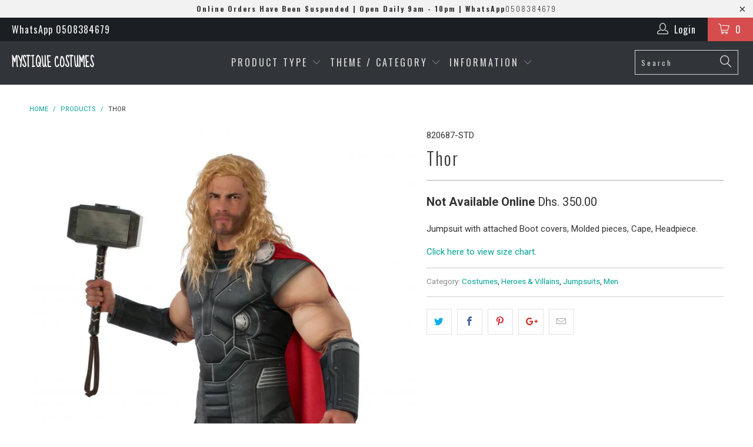

--- FILE ---
content_type: text/html; charset=utf-8
request_url: https://mystiquecostumes.com/products/thor-1
body_size: 17815
content:


 <!DOCTYPE html>
<!--[if lt IE 7 ]><html class="ie ie6" lang="en"> <![endif]-->
<!--[if IE 7 ]><html class="ie ie7" lang="en"> <![endif]-->
<!--[if IE 8 ]><html class="ie ie8" lang="en"> <![endif]-->
<!--[if IE 9 ]><html class="ie ie9" lang="en"> <![endif]-->
<!--[if (gte IE 10)|!(IE)]><!--><html lang="en"> <!--<![endif]--> <head> <meta charset="utf-8"> <meta http-equiv="cleartype" content="on"> <meta name="robots" content="index,follow"> <!-- Custom Fonts --> <link href="//fonts.googleapis.com/css?family=.|Sue+Ellen+Francisco:light,normal,bold|Oswald:light,normal,bold|Oswald:light,normal,bold|Roboto:light,normal,bold|Roboto:light,normal,bold" rel="stylesheet" type="text/css" /> <!-- Stylesheets for Turbo 2.1.2 --> <link href="//mystiquecostumes.com/cdn/shop/t/17/assets/styles.scss.css?v=160603543644128177481698158365" rel="stylesheet" type="text/css" media="all" /> <script>
      /*! lazysizes - v3.0.0 */
      !function(a,b){var c=b(a,a.document);a.lazySizes=c,"object"==typeof module&&module.exports&&(module.exports=c)}(window,function(a,b){"use strict";if(b.getElementsByClassName){var c,d=b.documentElement,e=a.Date,f=a.HTMLPictureElement,g="addEventListener",h="getAttribute",i=a[g],j=a.setTimeout,k=a.requestAnimationFrame||j,l=a.requestIdleCallback,m=/^picture$/i,n=["load","error","lazyincluded","_lazyloaded"],o={},p=Array.prototype.forEach,q=function(a,b){return o[b]||(o[b]=new RegExp("(\\s|^)"+b+"(\\s|$)")),o[b].test(a[h]("class")||"")&&o[b]},r=function(a,b){q(a,b)||a.setAttribute("class",(a[h]("class")||"").trim()+" "+b)},s=function(a,b){var c;(c=q(a,b))&&a.setAttribute("class",(a[h]("class")||"").replace(c," "))},t=function(a,b,c){var d=c?g:"removeEventListener";c&&t(a,b),n.forEach(function(c){a[d](c,b)})},u=function(a,c,d,e,f){var g=b.createEvent("CustomEvent");return g.initCustomEvent(c,!e,!f,d||{}),a.dispatchEvent(g),g},v=function(b,d){var e;!f&&(e=a.picturefill||c.pf)?e({reevaluate:!0,elements:[b]}):d&&d.src&&(b.src=d.src)},w=function(a,b){return(getComputedStyle(a,null)||{})[b]},x=function(a,b,d){for(d=d||a.offsetWidth;d<c.minSize&&b&&!a._lazysizesWidth;)d=b.offsetWidth,b=b.parentNode;return d},y=function(){var a,c,d=[],e=[],f=d,g=function(){var b=f;for(f=d.length?e:d,a=!0,c=!1;b.length;)b.shift()();a=!1},h=function(d,e){a&&!e?d.apply(this,arguments):(f.push(d),c||(c=!0,(b.hidden?j:k)(g)))};return h._lsFlush=g,h}(),z=function(a,b){return b?function(){y(a)}:function(){var b=this,c=arguments;y(function(){a.apply(b,c)})}},A=function(a){var b,c=0,d=125,f=666,g=f,h=function(){b=!1,c=e.now(),a()},i=l?function(){l(h,{timeout:g}),g!==f&&(g=f)}:z(function(){j(h)},!0);return function(a){var f;(a=a===!0)&&(g=44),b||(b=!0,f=d-(e.now()-c),0>f&&(f=0),a||9>f&&l?i():j(i,f))}},B=function(a){var b,c,d=99,f=function(){b=null,a()},g=function(){var a=e.now()-c;d>a?j(g,d-a):(l||f)(f)};return function(){c=e.now(),b||(b=j(g,d))}},C=function(){var f,k,l,n,o,x,C,E,F,G,H,I,J,K,L,M=/^img$/i,N=/^iframe$/i,O="onscroll"in a&&!/glebot/.test(navigator.userAgent),P=0,Q=0,R=0,S=-1,T=function(a){R--,a&&a.target&&t(a.target,T),(!a||0>R||!a.target)&&(R=0)},U=function(a,c){var e,f=a,g="hidden"==w(b.body,"visibility")||"hidden"!=w(a,"visibility");for(F-=c,I+=c,G-=c,H+=c;g&&(f=f.offsetParent)&&f!=b.body&&f!=d;)g=(w(f,"opacity")||1)>0,g&&"visible"!=w(f,"overflow")&&(e=f.getBoundingClientRect(),g=H>e.left&&G<e.right&&I>e.top-1&&F<e.bottom+1);return g},V=function(){var a,e,g,i,j,m,n,p,q;if((o=c.loadMode)&&8>R&&(a=f.length)){e=0,S++,null==K&&("expand"in c||(c.expand=d.clientHeight>500&&d.clientWidth>500?500:370),J=c.expand,K=J*c.expFactor),K>Q&&1>R&&S>2&&o>2&&!b.hidden?(Q=K,S=0):Q=o>1&&S>1&&6>R?J:P;for(;a>e;e++)if(f[e]&&!f[e]._lazyRace)if(O)if((p=f[e][h]("data-expand"))&&(m=1*p)||(m=Q),q!==m&&(C=innerWidth+m*L,E=innerHeight+m,n=-1*m,q=m),g=f[e].getBoundingClientRect(),(I=g.bottom)>=n&&(F=g.top)<=E&&(H=g.right)>=n*L&&(G=g.left)<=C&&(I||H||G||F)&&(l&&3>R&&!p&&(3>o||4>S)||U(f[e],m))){if(ba(f[e]),j=!0,R>9)break}else!j&&l&&!i&&4>R&&4>S&&o>2&&(k[0]||c.preloadAfterLoad)&&(k[0]||!p&&(I||H||G||F||"auto"!=f[e][h](c.sizesAttr)))&&(i=k[0]||f[e]);else ba(f[e]);i&&!j&&ba(i)}},W=A(V),X=function(a){r(a.target,c.loadedClass),s(a.target,c.loadingClass),t(a.target,Z)},Y=z(X),Z=function(a){Y({target:a.target})},$=function(a,b){try{a.contentWindow.location.replace(b)}catch(c){a.src=b}},_=function(a){var b,d,e=a[h](c.srcsetAttr);(b=c.customMedia[a[h]("data-media")||a[h]("media")])&&a.setAttribute("media",b),e&&a.setAttribute("srcset",e),b&&(d=a.parentNode,d.insertBefore(a.cloneNode(),a),d.removeChild(a))},aa=z(function(a,b,d,e,f){var g,i,k,l,o,q;(o=u(a,"lazybeforeunveil",b)).defaultPrevented||(e&&(d?r(a,c.autosizesClass):a.setAttribute("sizes",e)),i=a[h](c.srcsetAttr),g=a[h](c.srcAttr),f&&(k=a.parentNode,l=k&&m.test(k.nodeName||"")),q=b.firesLoad||"src"in a&&(i||g||l),o={target:a},q&&(t(a,T,!0),clearTimeout(n),n=j(T,2500),r(a,c.loadingClass),t(a,Z,!0)),l&&p.call(k.getElementsByTagName("source"),_),i?a.setAttribute("srcset",i):g&&!l&&(N.test(a.nodeName)?$(a,g):a.src=g),(i||l)&&v(a,{src:g})),a._lazyRace&&delete a._lazyRace,s(a,c.lazyClass),y(function(){(!q||a.complete&&a.naturalWidth>1)&&(q?T(o):R--,X(o))},!0)}),ba=function(a){var b,d=M.test(a.nodeName),e=d&&(a[h](c.sizesAttr)||a[h]("sizes")),f="auto"==e;(!f&&l||!d||!a.src&&!a.srcset||a.complete||q(a,c.errorClass))&&(b=u(a,"lazyunveilread").detail,f&&D.updateElem(a,!0,a.offsetWidth),a._lazyRace=!0,R++,aa(a,b,f,e,d))},ca=function(){if(!l){if(e.now()-x<999)return void j(ca,999);var a=B(function(){c.loadMode=3,W()});l=!0,c.loadMode=3,W(),i("scroll",function(){3==c.loadMode&&(c.loadMode=2),a()},!0)}};return{_:function(){x=e.now(),f=b.getElementsByClassName(c.lazyClass),k=b.getElementsByClassName(c.lazyClass+" "+c.preloadClass),L=c.hFac,i("scroll",W,!0),i("resize",W,!0),a.MutationObserver?new MutationObserver(W).observe(d,{childList:!0,subtree:!0,attributes:!0}):(d[g]("DOMNodeInserted",W,!0),d[g]("DOMAttrModified",W,!0),setInterval(W,999)),i("hashchange",W,!0),["focus","mouseover","click","load","transitionend","animationend","webkitAnimationEnd"].forEach(function(a){b[g](a,W,!0)}),/d$|^c/.test(b.readyState)?ca():(i("load",ca),b[g]("DOMContentLoaded",W),j(ca,2e4)),f.length?(V(),y._lsFlush()):W()},checkElems:W,unveil:ba}}(),D=function(){var a,d=z(function(a,b,c,d){var e,f,g;if(a._lazysizesWidth=d,d+="px",a.setAttribute("sizes",d),m.test(b.nodeName||""))for(e=b.getElementsByTagName("source"),f=0,g=e.length;g>f;f++)e[f].setAttribute("sizes",d);c.detail.dataAttr||v(a,c.detail)}),e=function(a,b,c){var e,f=a.parentNode;f&&(c=x(a,f,c),e=u(a,"lazybeforesizes",{width:c,dataAttr:!!b}),e.defaultPrevented||(c=e.detail.width,c&&c!==a._lazysizesWidth&&d(a,f,e,c)))},f=function(){var b,c=a.length;if(c)for(b=0;c>b;b++)e(a[b])},g=B(f);return{_:function(){a=b.getElementsByClassName(c.autosizesClass),i("resize",g)},checkElems:g,updateElem:e}}(),E=function(){E.i||(E.i=!0,D._(),C._())};return function(){var b,d={lazyClass:"lazyload",loadedClass:"lazyloaded",loadingClass:"lazyloading",preloadClass:"lazypreload",errorClass:"lazyerror",autosizesClass:"lazyautosizes",srcAttr:"data-src",srcsetAttr:"data-srcset",sizesAttr:"data-sizes",minSize:40,customMedia:{},init:!0,expFactor:1.5,hFac:.8,loadMode:2};c=a.lazySizesConfig||a.lazysizesConfig||{};for(b in d)b in c||(c[b]=d[b]);a.lazySizesConfig=c,j(function(){c.init&&E()})}(),{cfg:c,autoSizer:D,loader:C,init:E,uP:v,aC:r,rC:s,hC:q,fire:u,gW:x,rAF:y}}});</script> <title>Thor - Mystique Costumes</title> <meta name="description" content="Jumpsuit with attached Boot covers, Molded pieces, Cape, Headpiece. Click here to view size chart." />
    

    

<meta name="author" content="Mystique Costumes">
<meta property="og:url" content="https://mystiquecostumes.com/products/thor-1">
<meta property="og:site_name" content="Mystique Costumes"> <meta property="og:type" content="product"> <meta property="og:title" content="Thor"> <meta property="og:image" content="http://mystiquecostumes.com/cdn/shop/products/820687_600x.jpg?v=1501920543"> <meta property="og:image:secure_url" content="https://mystiquecostumes.com/cdn/shop/products/820687_600x.jpg?v=1501920543"> <meta property="og:price:amount" content="350.00"> <meta property="og:price:currency" content="AED"> <meta property="og:description" content="Jumpsuit with attached Boot covers, Molded pieces, Cape, Headpiece. Click here to view size chart."> <meta name="twitter:site" content="@mystiquecostume">

<meta name="twitter:card" content="summary"> <meta name="twitter:title" content="Thor"> <meta name="twitter:description" content="Jumpsuit with attached Boot covers, Molded pieces, Cape, Headpiece.
Click here to view size chart."> <meta name="twitter:image" content="https://mystiquecostumes.com/cdn/shop/products/820687_240x.jpg?v=1501920543"> <meta name="twitter:image:width" content="240"> <meta name="twitter:image:height" content="240"> <!-- Mobile Specific Metas --> <meta name="HandheldFriendly" content="True"> <meta name="MobileOptimized" content="320"> <meta name="viewport" content="width=device-width,initial-scale=1"> <meta name="theme-color" content="#ffffff"> <link rel="shortcut icon" type="image/x-icon" href="//mystiquecostumes.com/cdn/shop/t/17/assets/favicon.png?v=148718616098839658131499147493"> <link rel="canonical" href="https://mystiquecostumes.com/products/thor-1" /> <script>window.performance && window.performance.mark && window.performance.mark('shopify.content_for_header.start');</script><meta id="shopify-digital-wallet" name="shopify-digital-wallet" content="/2465373/digital_wallets/dialog">
<link rel="alternate" type="application/json+oembed" href="https://mystiquecostumes.com/products/thor-1.oembed">
<script async="async" src="/checkouts/internal/preloads.js?locale=en-AE"></script>
<script id="shopify-features" type="application/json">{"accessToken":"aa6d776be42ab8d7e5048eb83b8f6333","betas":["rich-media-storefront-analytics"],"domain":"mystiquecostumes.com","predictiveSearch":true,"shopId":2465373,"locale":"en"}</script>
<script>var Shopify = Shopify || {};
Shopify.shop = "mystique-costumes.myshopify.com";
Shopify.locale = "en";
Shopify.currency = {"active":"AED","rate":"1.0"};
Shopify.country = "AE";
Shopify.theme = {"name":"turbo","id":190230788,"schema_name":"Turbo","schema_version":"2.1.2","theme_store_id":null,"role":"main"};
Shopify.theme.handle = "null";
Shopify.theme.style = {"id":null,"handle":null};
Shopify.cdnHost = "mystiquecostumes.com/cdn";
Shopify.routes = Shopify.routes || {};
Shopify.routes.root = "/";</script>
<script type="module">!function(o){(o.Shopify=o.Shopify||{}).modules=!0}(window);</script>
<script>!function(o){function n(){var o=[];function n(){o.push(Array.prototype.slice.apply(arguments))}return n.q=o,n}var t=o.Shopify=o.Shopify||{};t.loadFeatures=n(),t.autoloadFeatures=n()}(window);</script>
<script id="shop-js-analytics" type="application/json">{"pageType":"product"}</script>
<script defer="defer" async type="module" src="//mystiquecostumes.com/cdn/shopifycloud/shop-js/modules/v2/client.init-shop-cart-sync_IZsNAliE.en.esm.js"></script>
<script defer="defer" async type="module" src="//mystiquecostumes.com/cdn/shopifycloud/shop-js/modules/v2/chunk.common_0OUaOowp.esm.js"></script>
<script type="module">
  await import("//mystiquecostumes.com/cdn/shopifycloud/shop-js/modules/v2/client.init-shop-cart-sync_IZsNAliE.en.esm.js");
await import("//mystiquecostumes.com/cdn/shopifycloud/shop-js/modules/v2/chunk.common_0OUaOowp.esm.js");

  window.Shopify.SignInWithShop?.initShopCartSync?.({"fedCMEnabled":true,"windoidEnabled":true});

</script>
<script id="__st">var __st={"a":2465373,"offset":14400,"reqid":"9518f47a-705d-49de-b10d-5c1262e23d2a-1768380830","pageurl":"mystiquecostumes.com\/products\/thor-1","u":"562c403036a8","p":"product","rtyp":"product","rid":9961522820};</script>
<script>window.ShopifyPaypalV4VisibilityTracking = true;</script>
<script id="captcha-bootstrap">!function(){'use strict';const t='contact',e='account',n='new_comment',o=[[t,t],['blogs',n],['comments',n],[t,'customer']],c=[[e,'customer_login'],[e,'guest_login'],[e,'recover_customer_password'],[e,'create_customer']],r=t=>t.map((([t,e])=>`form[action*='/${t}']:not([data-nocaptcha='true']) input[name='form_type'][value='${e}']`)).join(','),a=t=>()=>t?[...document.querySelectorAll(t)].map((t=>t.form)):[];function s(){const t=[...o],e=r(t);return a(e)}const i='password',u='form_key',d=['recaptcha-v3-token','g-recaptcha-response','h-captcha-response',i],f=()=>{try{return window.sessionStorage}catch{return}},m='__shopify_v',_=t=>t.elements[u];function p(t,e,n=!1){try{const o=window.sessionStorage,c=JSON.parse(o.getItem(e)),{data:r}=function(t){const{data:e,action:n}=t;return t[m]||n?{data:e,action:n}:{data:t,action:n}}(c);for(const[e,n]of Object.entries(r))t.elements[e]&&(t.elements[e].value=n);n&&o.removeItem(e)}catch(o){console.error('form repopulation failed',{error:o})}}const l='form_type',E='cptcha';function T(t){t.dataset[E]=!0}const w=window,h=w.document,L='Shopify',v='ce_forms',y='captcha';let A=!1;((t,e)=>{const n=(g='f06e6c50-85a8-45c8-87d0-21a2b65856fe',I='https://cdn.shopify.com/shopifycloud/storefront-forms-hcaptcha/ce_storefront_forms_captcha_hcaptcha.v1.5.2.iife.js',D={infoText:'Protected by hCaptcha',privacyText:'Privacy',termsText:'Terms'},(t,e,n)=>{const o=w[L][v],c=o.bindForm;if(c)return c(t,g,e,D).then(n);var r;o.q.push([[t,g,e,D],n]),r=I,A||(h.body.append(Object.assign(h.createElement('script'),{id:'captcha-provider',async:!0,src:r})),A=!0)});var g,I,D;w[L]=w[L]||{},w[L][v]=w[L][v]||{},w[L][v].q=[],w[L][y]=w[L][y]||{},w[L][y].protect=function(t,e){n(t,void 0,e),T(t)},Object.freeze(w[L][y]),function(t,e,n,w,h,L){const[v,y,A,g]=function(t,e,n){const i=e?o:[],u=t?c:[],d=[...i,...u],f=r(d),m=r(i),_=r(d.filter((([t,e])=>n.includes(e))));return[a(f),a(m),a(_),s()]}(w,h,L),I=t=>{const e=t.target;return e instanceof HTMLFormElement?e:e&&e.form},D=t=>v().includes(t);t.addEventListener('submit',(t=>{const e=I(t);if(!e)return;const n=D(e)&&!e.dataset.hcaptchaBound&&!e.dataset.recaptchaBound,o=_(e),c=g().includes(e)&&(!o||!o.value);(n||c)&&t.preventDefault(),c&&!n&&(function(t){try{if(!f())return;!function(t){const e=f();if(!e)return;const n=_(t);if(!n)return;const o=n.value;o&&e.removeItem(o)}(t);const e=Array.from(Array(32),(()=>Math.random().toString(36)[2])).join('');!function(t,e){_(t)||t.append(Object.assign(document.createElement('input'),{type:'hidden',name:u})),t.elements[u].value=e}(t,e),function(t,e){const n=f();if(!n)return;const o=[...t.querySelectorAll(`input[type='${i}']`)].map((({name:t})=>t)),c=[...d,...o],r={};for(const[a,s]of new FormData(t).entries())c.includes(a)||(r[a]=s);n.setItem(e,JSON.stringify({[m]:1,action:t.action,data:r}))}(t,e)}catch(e){console.error('failed to persist form',e)}}(e),e.submit())}));const S=(t,e)=>{t&&!t.dataset[E]&&(n(t,e.some((e=>e===t))),T(t))};for(const o of['focusin','change'])t.addEventListener(o,(t=>{const e=I(t);D(e)&&S(e,y())}));const B=e.get('form_key'),M=e.get(l),P=B&&M;t.addEventListener('DOMContentLoaded',(()=>{const t=y();if(P)for(const e of t)e.elements[l].value===M&&p(e,B);[...new Set([...A(),...v().filter((t=>'true'===t.dataset.shopifyCaptcha))])].forEach((e=>S(e,t)))}))}(h,new URLSearchParams(w.location.search),n,t,e,['guest_login'])})(!0,!0)}();</script>
<script integrity="sha256-4kQ18oKyAcykRKYeNunJcIwy7WH5gtpwJnB7kiuLZ1E=" data-source-attribution="shopify.loadfeatures" defer="defer" src="//mystiquecostumes.com/cdn/shopifycloud/storefront/assets/storefront/load_feature-a0a9edcb.js" crossorigin="anonymous"></script>
<script data-source-attribution="shopify.dynamic_checkout.dynamic.init">var Shopify=Shopify||{};Shopify.PaymentButton=Shopify.PaymentButton||{isStorefrontPortableWallets:!0,init:function(){window.Shopify.PaymentButton.init=function(){};var t=document.createElement("script");t.src="https://mystiquecostumes.com/cdn/shopifycloud/portable-wallets/latest/portable-wallets.en.js",t.type="module",document.head.appendChild(t)}};
</script>
<script data-source-attribution="shopify.dynamic_checkout.buyer_consent">
  function portableWalletsHideBuyerConsent(e){var t=document.getElementById("shopify-buyer-consent"),n=document.getElementById("shopify-subscription-policy-button");t&&n&&(t.classList.add("hidden"),t.setAttribute("aria-hidden","true"),n.removeEventListener("click",e))}function portableWalletsShowBuyerConsent(e){var t=document.getElementById("shopify-buyer-consent"),n=document.getElementById("shopify-subscription-policy-button");t&&n&&(t.classList.remove("hidden"),t.removeAttribute("aria-hidden"),n.addEventListener("click",e))}window.Shopify?.PaymentButton&&(window.Shopify.PaymentButton.hideBuyerConsent=portableWalletsHideBuyerConsent,window.Shopify.PaymentButton.showBuyerConsent=portableWalletsShowBuyerConsent);
</script>
<script data-source-attribution="shopify.dynamic_checkout.cart.bootstrap">document.addEventListener("DOMContentLoaded",(function(){function t(){return document.querySelector("shopify-accelerated-checkout-cart, shopify-accelerated-checkout")}if(t())Shopify.PaymentButton.init();else{new MutationObserver((function(e,n){t()&&(Shopify.PaymentButton.init(),n.disconnect())})).observe(document.body,{childList:!0,subtree:!0})}}));
</script>

<script>window.performance && window.performance.mark && window.performance.mark('shopify.content_for_header.end');</script><link href="https://monorail-edge.shopifysvc.com" rel="dns-prefetch">
<script>(function(){if ("sendBeacon" in navigator && "performance" in window) {try {var session_token_from_headers = performance.getEntriesByType('navigation')[0].serverTiming.find(x => x.name == '_s').description;} catch {var session_token_from_headers = undefined;}var session_cookie_matches = document.cookie.match(/_shopify_s=([^;]*)/);var session_token_from_cookie = session_cookie_matches && session_cookie_matches.length === 2 ? session_cookie_matches[1] : "";var session_token = session_token_from_headers || session_token_from_cookie || "";function handle_abandonment_event(e) {var entries = performance.getEntries().filter(function(entry) {return /monorail-edge.shopifysvc.com/.test(entry.name);});if (!window.abandonment_tracked && entries.length === 0) {window.abandonment_tracked = true;var currentMs = Date.now();var navigation_start = performance.timing.navigationStart;var payload = {shop_id: 2465373,url: window.location.href,navigation_start,duration: currentMs - navigation_start,session_token,page_type: "product"};window.navigator.sendBeacon("https://monorail-edge.shopifysvc.com/v1/produce", JSON.stringify({schema_id: "online_store_buyer_site_abandonment/1.1",payload: payload,metadata: {event_created_at_ms: currentMs,event_sent_at_ms: currentMs}}));}}window.addEventListener('pagehide', handle_abandonment_event);}}());</script>
<script id="web-pixels-manager-setup">(function e(e,d,r,n,o){if(void 0===o&&(o={}),!Boolean(null===(a=null===(i=window.Shopify)||void 0===i?void 0:i.analytics)||void 0===a?void 0:a.replayQueue)){var i,a;window.Shopify=window.Shopify||{};var t=window.Shopify;t.analytics=t.analytics||{};var s=t.analytics;s.replayQueue=[],s.publish=function(e,d,r){return s.replayQueue.push([e,d,r]),!0};try{self.performance.mark("wpm:start")}catch(e){}var l=function(){var e={modern:/Edge?\/(1{2}[4-9]|1[2-9]\d|[2-9]\d{2}|\d{4,})\.\d+(\.\d+|)|Firefox\/(1{2}[4-9]|1[2-9]\d|[2-9]\d{2}|\d{4,})\.\d+(\.\d+|)|Chrom(ium|e)\/(9{2}|\d{3,})\.\d+(\.\d+|)|(Maci|X1{2}).+ Version\/(15\.\d+|(1[6-9]|[2-9]\d|\d{3,})\.\d+)([,.]\d+|)( \(\w+\)|)( Mobile\/\w+|) Safari\/|Chrome.+OPR\/(9{2}|\d{3,})\.\d+\.\d+|(CPU[ +]OS|iPhone[ +]OS|CPU[ +]iPhone|CPU IPhone OS|CPU iPad OS)[ +]+(15[._]\d+|(1[6-9]|[2-9]\d|\d{3,})[._]\d+)([._]\d+|)|Android:?[ /-](13[3-9]|1[4-9]\d|[2-9]\d{2}|\d{4,})(\.\d+|)(\.\d+|)|Android.+Firefox\/(13[5-9]|1[4-9]\d|[2-9]\d{2}|\d{4,})\.\d+(\.\d+|)|Android.+Chrom(ium|e)\/(13[3-9]|1[4-9]\d|[2-9]\d{2}|\d{4,})\.\d+(\.\d+|)|SamsungBrowser\/([2-9]\d|\d{3,})\.\d+/,legacy:/Edge?\/(1[6-9]|[2-9]\d|\d{3,})\.\d+(\.\d+|)|Firefox\/(5[4-9]|[6-9]\d|\d{3,})\.\d+(\.\d+|)|Chrom(ium|e)\/(5[1-9]|[6-9]\d|\d{3,})\.\d+(\.\d+|)([\d.]+$|.*Safari\/(?![\d.]+ Edge\/[\d.]+$))|(Maci|X1{2}).+ Version\/(10\.\d+|(1[1-9]|[2-9]\d|\d{3,})\.\d+)([,.]\d+|)( \(\w+\)|)( Mobile\/\w+|) Safari\/|Chrome.+OPR\/(3[89]|[4-9]\d|\d{3,})\.\d+\.\d+|(CPU[ +]OS|iPhone[ +]OS|CPU[ +]iPhone|CPU IPhone OS|CPU iPad OS)[ +]+(10[._]\d+|(1[1-9]|[2-9]\d|\d{3,})[._]\d+)([._]\d+|)|Android:?[ /-](13[3-9]|1[4-9]\d|[2-9]\d{2}|\d{4,})(\.\d+|)(\.\d+|)|Mobile Safari.+OPR\/([89]\d|\d{3,})\.\d+\.\d+|Android.+Firefox\/(13[5-9]|1[4-9]\d|[2-9]\d{2}|\d{4,})\.\d+(\.\d+|)|Android.+Chrom(ium|e)\/(13[3-9]|1[4-9]\d|[2-9]\d{2}|\d{4,})\.\d+(\.\d+|)|Android.+(UC? ?Browser|UCWEB|U3)[ /]?(15\.([5-9]|\d{2,})|(1[6-9]|[2-9]\d|\d{3,})\.\d+)\.\d+|SamsungBrowser\/(5\.\d+|([6-9]|\d{2,})\.\d+)|Android.+MQ{2}Browser\/(14(\.(9|\d{2,})|)|(1[5-9]|[2-9]\d|\d{3,})(\.\d+|))(\.\d+|)|K[Aa][Ii]OS\/(3\.\d+|([4-9]|\d{2,})\.\d+)(\.\d+|)/},d=e.modern,r=e.legacy,n=navigator.userAgent;return n.match(d)?"modern":n.match(r)?"legacy":"unknown"}(),u="modern"===l?"modern":"legacy",c=(null!=n?n:{modern:"",legacy:""})[u],f=function(e){return[e.baseUrl,"/wpm","/b",e.hashVersion,"modern"===e.buildTarget?"m":"l",".js"].join("")}({baseUrl:d,hashVersion:r,buildTarget:u}),m=function(e){var d=e.version,r=e.bundleTarget,n=e.surface,o=e.pageUrl,i=e.monorailEndpoint;return{emit:function(e){var a=e.status,t=e.errorMsg,s=(new Date).getTime(),l=JSON.stringify({metadata:{event_sent_at_ms:s},events:[{schema_id:"web_pixels_manager_load/3.1",payload:{version:d,bundle_target:r,page_url:o,status:a,surface:n,error_msg:t},metadata:{event_created_at_ms:s}}]});if(!i)return console&&console.warn&&console.warn("[Web Pixels Manager] No Monorail endpoint provided, skipping logging."),!1;try{return self.navigator.sendBeacon.bind(self.navigator)(i,l)}catch(e){}var u=new XMLHttpRequest;try{return u.open("POST",i,!0),u.setRequestHeader("Content-Type","text/plain"),u.send(l),!0}catch(e){return console&&console.warn&&console.warn("[Web Pixels Manager] Got an unhandled error while logging to Monorail."),!1}}}}({version:r,bundleTarget:l,surface:e.surface,pageUrl:self.location.href,monorailEndpoint:e.monorailEndpoint});try{o.browserTarget=l,function(e){var d=e.src,r=e.async,n=void 0===r||r,o=e.onload,i=e.onerror,a=e.sri,t=e.scriptDataAttributes,s=void 0===t?{}:t,l=document.createElement("script"),u=document.querySelector("head"),c=document.querySelector("body");if(l.async=n,l.src=d,a&&(l.integrity=a,l.crossOrigin="anonymous"),s)for(var f in s)if(Object.prototype.hasOwnProperty.call(s,f))try{l.dataset[f]=s[f]}catch(e){}if(o&&l.addEventListener("load",o),i&&l.addEventListener("error",i),u)u.appendChild(l);else{if(!c)throw new Error("Did not find a head or body element to append the script");c.appendChild(l)}}({src:f,async:!0,onload:function(){if(!function(){var e,d;return Boolean(null===(d=null===(e=window.Shopify)||void 0===e?void 0:e.analytics)||void 0===d?void 0:d.initialized)}()){var d=window.webPixelsManager.init(e)||void 0;if(d){var r=window.Shopify.analytics;r.replayQueue.forEach((function(e){var r=e[0],n=e[1],o=e[2];d.publishCustomEvent(r,n,o)})),r.replayQueue=[],r.publish=d.publishCustomEvent,r.visitor=d.visitor,r.initialized=!0}}},onerror:function(){return m.emit({status:"failed",errorMsg:"".concat(f," has failed to load")})},sri:function(e){var d=/^sha384-[A-Za-z0-9+/=]+$/;return"string"==typeof e&&d.test(e)}(c)?c:"",scriptDataAttributes:o}),m.emit({status:"loading"})}catch(e){m.emit({status:"failed",errorMsg:(null==e?void 0:e.message)||"Unknown error"})}}})({shopId: 2465373,storefrontBaseUrl: "https://mystiquecostumes.com",extensionsBaseUrl: "https://extensions.shopifycdn.com/cdn/shopifycloud/web-pixels-manager",monorailEndpoint: "https://monorail-edge.shopifysvc.com/unstable/produce_batch",surface: "storefront-renderer",enabledBetaFlags: ["2dca8a86","a0d5f9d2"],webPixelsConfigList: [{"id":"70811864","eventPayloadVersion":"v1","runtimeContext":"LAX","scriptVersion":"1","type":"CUSTOM","privacyPurposes":["ANALYTICS"],"name":"Google Analytics tag (migrated)"},{"id":"shopify-app-pixel","configuration":"{}","eventPayloadVersion":"v1","runtimeContext":"STRICT","scriptVersion":"0450","apiClientId":"shopify-pixel","type":"APP","privacyPurposes":["ANALYTICS","MARKETING"]},{"id":"shopify-custom-pixel","eventPayloadVersion":"v1","runtimeContext":"LAX","scriptVersion":"0450","apiClientId":"shopify-pixel","type":"CUSTOM","privacyPurposes":["ANALYTICS","MARKETING"]}],isMerchantRequest: false,initData: {"shop":{"name":"Mystique Costumes","paymentSettings":{"currencyCode":"AED"},"myshopifyDomain":"mystique-costumes.myshopify.com","countryCode":"AE","storefrontUrl":"https:\/\/mystiquecostumes.com"},"customer":null,"cart":null,"checkout":null,"productVariants":[{"price":{"amount":350.0,"currencyCode":"AED"},"product":{"title":"Thor","vendor":"RUBIES","id":"9961522820","untranslatedTitle":"Thor","url":"\/products\/thor-1","type":"COSTUME"},"id":"35784773380","image":{"src":"\/\/mystiquecostumes.com\/cdn\/shop\/products\/820687.jpg?v=1501920543"},"sku":"820687-STD","title":"STD","untranslatedTitle":"STD"},{"price":{"amount":350.0,"currencyCode":"AED"},"product":{"title":"Thor","vendor":"RUBIES","id":"9961522820","untranslatedTitle":"Thor","url":"\/products\/thor-1","type":"COSTUME"},"id":"35784773444","image":{"src":"\/\/mystiquecostumes.com\/cdn\/shop\/products\/820687.jpg?v=1501920543"},"sku":"820687-XL","title":"XL","untranslatedTitle":"XL"}],"purchasingCompany":null},},"https://mystiquecostumes.com/cdn","7cecd0b6w90c54c6cpe92089d5m57a67346",{"modern":"","legacy":""},{"shopId":"2465373","storefrontBaseUrl":"https:\/\/mystiquecostumes.com","extensionBaseUrl":"https:\/\/extensions.shopifycdn.com\/cdn\/shopifycloud\/web-pixels-manager","surface":"storefront-renderer","enabledBetaFlags":"[\"2dca8a86\", \"a0d5f9d2\"]","isMerchantRequest":"false","hashVersion":"7cecd0b6w90c54c6cpe92089d5m57a67346","publish":"custom","events":"[[\"page_viewed\",{}],[\"product_viewed\",{\"productVariant\":{\"price\":{\"amount\":350.0,\"currencyCode\":\"AED\"},\"product\":{\"title\":\"Thor\",\"vendor\":\"RUBIES\",\"id\":\"9961522820\",\"untranslatedTitle\":\"Thor\",\"url\":\"\/products\/thor-1\",\"type\":\"COSTUME\"},\"id\":\"35784773380\",\"image\":{\"src\":\"\/\/mystiquecostumes.com\/cdn\/shop\/products\/820687.jpg?v=1501920543\"},\"sku\":\"820687-STD\",\"title\":\"STD\",\"untranslatedTitle\":\"STD\"}}]]"});</script><script>
  window.ShopifyAnalytics = window.ShopifyAnalytics || {};
  window.ShopifyAnalytics.meta = window.ShopifyAnalytics.meta || {};
  window.ShopifyAnalytics.meta.currency = 'AED';
  var meta = {"product":{"id":9961522820,"gid":"gid:\/\/shopify\/Product\/9961522820","vendor":"RUBIES","type":"COSTUME","handle":"thor-1","variants":[{"id":35784773380,"price":35000,"name":"Thor - STD","public_title":"STD","sku":"820687-STD"},{"id":35784773444,"price":35000,"name":"Thor - XL","public_title":"XL","sku":"820687-XL"}],"remote":false},"page":{"pageType":"product","resourceType":"product","resourceId":9961522820,"requestId":"9518f47a-705d-49de-b10d-5c1262e23d2a-1768380830"}};
  for (var attr in meta) {
    window.ShopifyAnalytics.meta[attr] = meta[attr];
  }
</script>
<script class="analytics">
  (function () {
    var customDocumentWrite = function(content) {
      var jquery = null;

      if (window.jQuery) {
        jquery = window.jQuery;
      } else if (window.Checkout && window.Checkout.$) {
        jquery = window.Checkout.$;
      }

      if (jquery) {
        jquery('body').append(content);
      }
    };

    var hasLoggedConversion = function(token) {
      if (token) {
        return document.cookie.indexOf('loggedConversion=' + token) !== -1;
      }
      return false;
    }

    var setCookieIfConversion = function(token) {
      if (token) {
        var twoMonthsFromNow = new Date(Date.now());
        twoMonthsFromNow.setMonth(twoMonthsFromNow.getMonth() + 2);

        document.cookie = 'loggedConversion=' + token + '; expires=' + twoMonthsFromNow;
      }
    }

    var trekkie = window.ShopifyAnalytics.lib = window.trekkie = window.trekkie || [];
    if (trekkie.integrations) {
      return;
    }
    trekkie.methods = [
      'identify',
      'page',
      'ready',
      'track',
      'trackForm',
      'trackLink'
    ];
    trekkie.factory = function(method) {
      return function() {
        var args = Array.prototype.slice.call(arguments);
        args.unshift(method);
        trekkie.push(args);
        return trekkie;
      };
    };
    for (var i = 0; i < trekkie.methods.length; i++) {
      var key = trekkie.methods[i];
      trekkie[key] = trekkie.factory(key);
    }
    trekkie.load = function(config) {
      trekkie.config = config || {};
      trekkie.config.initialDocumentCookie = document.cookie;
      var first = document.getElementsByTagName('script')[0];
      var script = document.createElement('script');
      script.type = 'text/javascript';
      script.onerror = function(e) {
        var scriptFallback = document.createElement('script');
        scriptFallback.type = 'text/javascript';
        scriptFallback.onerror = function(error) {
                var Monorail = {
      produce: function produce(monorailDomain, schemaId, payload) {
        var currentMs = new Date().getTime();
        var event = {
          schema_id: schemaId,
          payload: payload,
          metadata: {
            event_created_at_ms: currentMs,
            event_sent_at_ms: currentMs
          }
        };
        return Monorail.sendRequest("https://" + monorailDomain + "/v1/produce", JSON.stringify(event));
      },
      sendRequest: function sendRequest(endpointUrl, payload) {
        // Try the sendBeacon API
        if (window && window.navigator && typeof window.navigator.sendBeacon === 'function' && typeof window.Blob === 'function' && !Monorail.isIos12()) {
          var blobData = new window.Blob([payload], {
            type: 'text/plain'
          });

          if (window.navigator.sendBeacon(endpointUrl, blobData)) {
            return true;
          } // sendBeacon was not successful

        } // XHR beacon

        var xhr = new XMLHttpRequest();

        try {
          xhr.open('POST', endpointUrl);
          xhr.setRequestHeader('Content-Type', 'text/plain');
          xhr.send(payload);
        } catch (e) {
          console.log(e);
        }

        return false;
      },
      isIos12: function isIos12() {
        return window.navigator.userAgent.lastIndexOf('iPhone; CPU iPhone OS 12_') !== -1 || window.navigator.userAgent.lastIndexOf('iPad; CPU OS 12_') !== -1;
      }
    };
    Monorail.produce('monorail-edge.shopifysvc.com',
      'trekkie_storefront_load_errors/1.1',
      {shop_id: 2465373,
      theme_id: 190230788,
      app_name: "storefront",
      context_url: window.location.href,
      source_url: "//mystiquecostumes.com/cdn/s/trekkie.storefront.55c6279c31a6628627b2ba1c5ff367020da294e2.min.js"});

        };
        scriptFallback.async = true;
        scriptFallback.src = '//mystiquecostumes.com/cdn/s/trekkie.storefront.55c6279c31a6628627b2ba1c5ff367020da294e2.min.js';
        first.parentNode.insertBefore(scriptFallback, first);
      };
      script.async = true;
      script.src = '//mystiquecostumes.com/cdn/s/trekkie.storefront.55c6279c31a6628627b2ba1c5ff367020da294e2.min.js';
      first.parentNode.insertBefore(script, first);
    };
    trekkie.load(
      {"Trekkie":{"appName":"storefront","development":false,"defaultAttributes":{"shopId":2465373,"isMerchantRequest":null,"themeId":190230788,"themeCityHash":"15309629661955361816","contentLanguage":"en","currency":"AED","eventMetadataId":"e43a7732-0d74-4317-bf06-307bde01ef3e"},"isServerSideCookieWritingEnabled":true,"monorailRegion":"shop_domain","enabledBetaFlags":["65f19447"]},"Session Attribution":{},"S2S":{"facebookCapiEnabled":false,"source":"trekkie-storefront-renderer","apiClientId":580111}}
    );

    var loaded = false;
    trekkie.ready(function() {
      if (loaded) return;
      loaded = true;

      window.ShopifyAnalytics.lib = window.trekkie;

      var originalDocumentWrite = document.write;
      document.write = customDocumentWrite;
      try { window.ShopifyAnalytics.merchantGoogleAnalytics.call(this); } catch(error) {};
      document.write = originalDocumentWrite;

      window.ShopifyAnalytics.lib.page(null,{"pageType":"product","resourceType":"product","resourceId":9961522820,"requestId":"9518f47a-705d-49de-b10d-5c1262e23d2a-1768380830","shopifyEmitted":true});

      var match = window.location.pathname.match(/checkouts\/(.+)\/(thank_you|post_purchase)/)
      var token = match? match[1]: undefined;
      if (!hasLoggedConversion(token)) {
        setCookieIfConversion(token);
        window.ShopifyAnalytics.lib.track("Viewed Product",{"currency":"AED","variantId":35784773380,"productId":9961522820,"productGid":"gid:\/\/shopify\/Product\/9961522820","name":"Thor - STD","price":"350.00","sku":"820687-STD","brand":"RUBIES","variant":"STD","category":"COSTUME","nonInteraction":true,"remote":false},undefined,undefined,{"shopifyEmitted":true});
      window.ShopifyAnalytics.lib.track("monorail:\/\/trekkie_storefront_viewed_product\/1.1",{"currency":"AED","variantId":35784773380,"productId":9961522820,"productGid":"gid:\/\/shopify\/Product\/9961522820","name":"Thor - STD","price":"350.00","sku":"820687-STD","brand":"RUBIES","variant":"STD","category":"COSTUME","nonInteraction":true,"remote":false,"referer":"https:\/\/mystiquecostumes.com\/products\/thor-1"});
      }
    });


        var eventsListenerScript = document.createElement('script');
        eventsListenerScript.async = true;
        eventsListenerScript.src = "//mystiquecostumes.com/cdn/shopifycloud/storefront/assets/shop_events_listener-3da45d37.js";
        document.getElementsByTagName('head')[0].appendChild(eventsListenerScript);

})();</script>
  <script>
  if (!window.ga || (window.ga && typeof window.ga !== 'function')) {
    window.ga = function ga() {
      (window.ga.q = window.ga.q || []).push(arguments);
      if (window.Shopify && window.Shopify.analytics && typeof window.Shopify.analytics.publish === 'function') {
        window.Shopify.analytics.publish("ga_stub_called", {}, {sendTo: "google_osp_migration"});
      }
      console.error("Shopify's Google Analytics stub called with:", Array.from(arguments), "\nSee https://help.shopify.com/manual/promoting-marketing/pixels/pixel-migration#google for more information.");
    };
    if (window.Shopify && window.Shopify.analytics && typeof window.Shopify.analytics.publish === 'function') {
      window.Shopify.analytics.publish("ga_stub_initialized", {}, {sendTo: "google_osp_migration"});
    }
  }
</script>
<script
  defer
  src="https://mystiquecostumes.com/cdn/shopifycloud/perf-kit/shopify-perf-kit-3.0.3.min.js"
  data-application="storefront-renderer"
  data-shop-id="2465373"
  data-render-region="gcp-us-central1"
  data-page-type="product"
  data-theme-instance-id="190230788"
  data-theme-name="Turbo"
  data-theme-version="2.1.2"
  data-monorail-region="shop_domain"
  data-resource-timing-sampling-rate="10"
  data-shs="true"
  data-shs-beacon="true"
  data-shs-export-with-fetch="true"
  data-shs-logs-sample-rate="1"
  data-shs-beacon-endpoint="https://mystiquecostumes.com/api/collect"
></script>
</head> <body class="product"> <div id="shopify-section-header" class="shopify-section header-section">


<header id="header" class="mobile_nav-fixed--true"> <div class="promo_banner"> <p><strong>Online Orders Have Been Suspended | Open Daily 9am - 10pm | WhatsApp</strong>0508384679</p> <div class="promo_banner-close"></div></div> <div class="top_bar clearfix"> <a href="#menu" class="mobile_nav dropdown_link" data-dropdown-rel="menu"> <div> <span></span> <span></span> <span></span> <span></span></div> <span class="menu_title">Menu</span></a> <a href="https://mystiquecostumes.com" title="Mystique Costumes" class="mobile_logo logo">
      
        Mystique Costumes</a> <a href="/search" class="icon-search dropdown_link" title="Search" data-dropdown-rel="search"></a> <div class="cart_container"> <a href="/cart" class="icon-cart mini_cart dropdown_link" title="Cart" data-no-instant> <span class="cart_count">0</span></a></div></div> <div class="dropdown_container center" data-dropdown="search"> <div class="dropdown"> <form action="/search" class="header_search_form"> <input type="hidden" name="type" value="product" /> <span class="icon-search search-submit"></span> <input type="text" name="q" placeholder="Search" autocapitalize="off" autocomplete="off" autocorrect="off" class="search-terms" /></form></div></div> <div class="dropdown_container" data-dropdown="menu"> <div class="dropdown"> <ul class="menu" id="mobile_menu"> <li class="sublink"><a data-no-instant href="/">PRODUCT TYPE <span class="right icon-down-arrow"></span></a> <ul> <li><a href="/collections/costume-catalog">All Costumes</a></li> <li><a href="/collections/costumes-for-men">Men's Costumes</a></li> <li><a href="/collections/costumes-for-women">Women's Costumes</a></li> <li><a href="/collections/accessories">All Accessories</a></li></ul></li> <li data-mobile-dropdown-rel="theme-category"><a href="/">THEME / CATEGORY</a></li> <li class="sublink"><a data-no-instant href="/pages/customer-service">INFORMATION <span class="right icon-down-arrow"></span></a> <ul> <li><a href="/pages/al-barsha">Al Barsha Branch</a></li> <li><a href="/pages/payment-methods">Payment Methods</a></li> <li><a href="/pages/shipping-information">Shipping Policy</a></li> <li><a href="/pages/refund-exchange-policy">Refund/Exchange Policy</a></li> <li><a href="/pages/terms-conditions">Terms & Conditions</a></li> <li><a href="/pages/privacy-policy">Privacy Policy</a></li> <li><a href="/pages/cookie-policy">Cookie Policy</a></li> <li><a href="/pages/business-information">Business Information</a></li></ul></li> <li><a href="tel:+WhatsApp0508384679">WhatsApp 0508384679</a></li> <li data-no-instant> <a href="/account/login" id="customer_login_link">Login</a></li></ul></div></div>
</header>




<header class=" "> <div class="header  header-fixed--true header-background--solid"> <div class="promo_banner"> <p><strong>Online Orders Have Been Suspended | Open Daily 9am - 10pm | WhatsApp</strong>0508384679</p> <div class="promo_banner-close"></div></div> <div class="top_bar clearfix"> <ul class="menu left"> <li><a href="tel:+WhatsApp0508384679">WhatsApp 0508384679</a></li></ul> <div class="cart_container"> <a href="/cart" class="icon-cart mini_cart dropdown_link" data-no-instant> <span class="cart_count">0</span></a> <div class="cart_content animated fadeIn"> <div class="js-empty-cart__message "> <p class="empty_cart">Your Cart is Empty</p></div> <form action="/checkout" method="post" data-money-format="Dhs. {{amount}}" data-shop-currency="AED" data-shop-name="Mystique Costumes" class="js-cart_content__form hidden"> <a class="cart_content__continue-shopping secondary_button">
                Continue Shopping</a> <ul class="cart_items js-cart_items clearfix"></ul> <hr /> <ul> <li class="cart_subtotal js-cart_subtotal"> <span class="right"> <span class="money">Dhs. 0.00</span></span> <span>Subtotal</span></li> <li class="cart_savings sale js-cart_savings"></li> <li> <textarea id="note" name="note" rows="2" placeholder="Order Notes" class="clearfix"></textarea> <p class="tos"> <input type="checkbox" class="tos_agree" id="sliding_agree" required /> <label class="tos_label">
                          I Agree with the Terms & Conditions</label> <a href="/pages/refund-exchange-policy" target="_blank" class="tos_icon">[View Terms]</a></p> <input type="submit" class="action_button" value="Checkout" /></li></ul></form></div></div> <ul class="menu right"> <li> <a href="/account" class="icon-user" title="My Account "> <span>Login</span></a></li></ul></div> <div class="main_nav_wrapper"> <div class="main_nav clearfix menu-position--inline logo-align--left"> <div class="logo text-align--left"> <a href="https://mystiquecostumes.com" title="Mystique Costumes">
              
              
                Mystique Costumes</a></div> <div class="nav"> <ul class="menu center clearfix"> <li><a href="/" class=" dropdown_link" data-dropdown-rel="product-type">PRODUCT TYPE <span class="icon-down-arrow"></span></a></li> <li><a href="/" class="  top_link " data-dropdown-rel="theme-category">THEME / CATEGORY</a></li> <li><a href="/pages/customer-service" class=" dropdown_link" data-dropdown-rel="information">INFORMATION <span class="icon-down-arrow"></span></a></li> <li class="search_container"> <form action="/search" class="search_form"> <input type="hidden" name="type" value="product" /> <span class="icon-search search-submit"></span> <input type="text" name="q" placeholder="Search" value="" autocapitalize="off" autocomplete="off" autocorrect="off" /></form></li> <li class="search_link"> <a href="/search" class="icon-search dropdown_link" title="Search" data-dropdown-rel="search"></a></li></ul></div> <div class="dropdown_container center" data-dropdown="search"> <div class="dropdown"> <form action="/search" class="header_search_form"> <input type="hidden" name="type" value="product" /> <span class="icon-search search-submit"></span> <input type="text" name="q" placeholder="Search" autocapitalize="off" autocomplete="off" autocorrect="off" class="search-terms" /></form></div></div> <div class="dropdown_container" data-dropdown="product-type"> <div class="dropdown menu"> <div class="dropdown_content "> <div class="dropdown_column"> <ul class="dropdown_item"> <li> <a href="/collections/costume-catalog">All Costumes</a></li></ul></div> <div class="dropdown_column"> <ul class="dropdown_item"> <li> <a href="/collections/costumes-for-men">Men's Costumes</a></li></ul></div> <div class="dropdown_column"> <ul class="dropdown_item"> <li> <a href="/collections/costumes-for-women">Women's Costumes</a></li></ul></div> <div class="dropdown_column"> <ul class="dropdown_item"> <li> <a href="/collections/accessories">All Accessories</a></li></ul></div></div></div></div> <div class="dropdown_container" data-dropdown="information"> <div class="dropdown menu"> <div class="dropdown_content "> <div class="dropdown_column"> <ul class="dropdown_item"> <li> <a href="/pages/al-barsha">Al Barsha Branch</a></li></ul></div> <div class="dropdown_column"> <ul class="dropdown_item"> <li> <a href="/pages/payment-methods">Payment Methods</a></li></ul></div> <div class="dropdown_column"> <ul class="dropdown_item"> <li> <a href="/pages/shipping-information">Shipping Policy</a></li></ul></div> <div class="dropdown_column"> <ul class="dropdown_item"> <li> <a href="/pages/refund-exchange-policy">Refund/Exchange Policy</a></li></ul></div> <div class="dropdown_column"> <ul class="dropdown_item"> <li> <a href="/pages/terms-conditions">Terms & Conditions</a></li></ul></div> <div class="dropdown_row"></div> <div class="dropdown_column"> <ul class="dropdown_item"> <li> <a href="/pages/privacy-policy">Privacy Policy</a></li></ul></div> <div class="dropdown_column"> <ul class="dropdown_item"> <li> <a href="/pages/cookie-policy">Cookie Policy</a></li></ul></div> <div class="dropdown_column"> <ul class="dropdown_item"> <li> <a href="/pages/business-information">Business Information</a></li></ul></div></div></div></div></div></div></div>
</header>

<style>
  .main_nav div.logo a {
    padding-top: 25px;
    padding-bottom: 25px;
  }

  div.logo img {
    max-width: 205px;
  }

  .nav {
    
      width: 84%;
      float: left;
    
  }

  
    .nav ul.menu {
      padding-top: 12px;
      padding-bottom: 12px;
    }

    .sticky_nav ul.menu, .sticky_nav .mini_cart {
      padding-top: 6px;
      padding-bottom: 6px;
    }
  

  

  

</style>


</div> <div class="mega-menu-container"> <div id="shopify-section-mega-menu-1" class="shopify-section mega-menu-section"> <div class="dropdown_container mega-menu mega-menu-1" data-dropdown="information"> <div class="dropdown menu"> <div class="dropdown_content "> <div class="dropdown_column" > <div class="mega-menu__richtext"> <p>Al Barsha Branch - Umm Suqeim Street</p></div> <div class="mega-menu__image-caption-link"> <a href="/pages/al-barsha" > <img  src="//mystiquecostumes.com/cdn/shop/files/Store_Image_with_Sign_500x_03876291-a711-4b71-94a9-4d1da8571ea4_500x.jpg?v=1613641043"
                            alt=""
                            class="lazyload appear"
                             /> <p></p></a></div> <div class="mega-menu__richtext"></div></div> <div class="dropdown_column" > <div class="mega-menu__richtext"></div> <div class="dropdown_column__menu"> <ul class="dropdown_title"> <li> <a >Information</a></li></ul> <ul> <li> <a href="/pages/al-barsha">Al Barsha Branch</a></li> <li> <a href="/pages/payment-methods">Payment Methods</a></li> <li> <a href="/pages/shipping-information">Shipping Policy</a></li> <li> <a href="/pages/refund-exchange-policy">Refund/Exchange Policy</a></li> <li> <a href="/pages/terms-conditions">Terms & Conditions</a></li> <li> <a href="/pages/privacy-policy">Privacy Policy</a></li> <li> <a href="/pages/cookie-policy">Cookie Policy</a></li> <li> <a href="/pages/business-information">Business Information</a></li></ul></div> <div class="mega-menu__richtext"></div></div></div></div></div> <ul class="mobile-mega-menu hidden" data-mobile-dropdown="information"> <div> <li class="mobile-mega-menu_block mega-menu__richtext"> <p>Al Barsha Branch - Umm Suqeim Street</p></li> <li class="mobile-mega-menu_block"  > <a href="/pages/al-barsha" > <img  src="//mystiquecostumes.com/cdn/shop/files/Store_Image_with_Sign_500x_03876291-a711-4b71-94a9-4d1da8571ea4_500x.jpg?v=1613641043"
                      alt=""
                      class="lazyload appear"
                       /> <p></p></a></li> <li class="mobile-mega-menu_block"  ></li></div> <div> <li class="mobile-mega-menu_block mega-menu__richtext"></li> <li class="mobile-mega-menu_block sublink " > <a  data-no-instant >Information <span class="right icon-down-arrow"></span></a> <ul> <li> <a href="/pages/al-barsha">Al Barsha Branch</a></li> <li> <a href="/pages/payment-methods">Payment Methods</a></li> <li> <a href="/pages/shipping-information">Shipping Policy</a></li> <li> <a href="/pages/refund-exchange-policy">Refund/Exchange Policy</a></li> <li> <a href="/pages/terms-conditions">Terms & Conditions</a></li> <li> <a href="/pages/privacy-policy">Privacy Policy</a></li> <li> <a href="/pages/cookie-policy">Cookie Policy</a></li> <li> <a href="/pages/business-information">Business Information</a></li></ul></li> <li class="mobile-mega-menu_block"  ></li></div></ul>


</div> <div id="shopify-section-mega-menu-2" class="shopify-section mega-menu-section"> <div class="dropdown_container mega-menu mega-menu-2" data-dropdown="product-type"> <div class="dropdown menu"> <div class="dropdown_content "> <div class="dropdown_column" > <div class="mega-menu__richtext"></div> <div class="dropdown_column__menu"> <ul class="dropdown_title"> <li> <a >Costumes</a></li></ul> <ul> <li> <a href="/collections/costume-catalog">All Costumes</a></li></ul></div> <div class="dropdown_column__menu"> <ul class="dropdown_title"> <li> <a >By Gender</a></li></ul> <ul> <li> <a href="/collections/costumes-for-men">Men's Costumes</a></li> <li> <a href="/collections/costumes-for-women">Women's Costumes</a></li></ul></div> <div class="dropdown_column__menu"> <ul class="dropdown_title"> <li> <a >By Size</a></li></ul> <ul> <li> <a href="/collections/maternity">Maternity Costumes</a></li> <li> <a href="/collections/plus-size">Plus Size Costumes</a></li></ul></div> <div class="mega-menu__richtext"></div></div> <div class="dropdown_column" > <div class="mega-menu__richtext"></div> <div class="dropdown_column__menu"> <ul class="dropdown_title"> <li> <a >Costume Type / Style</a></li></ul> <ul> <li> <a href="/collections/capes-robes">Capes & Robes</a></li> <li> <a href="/collections/catsuits">Catsuits</a></li> <li> <a href="/collections/one-piece-tunic">Costume Tops / Tunics</a></li> <li> <a href="/collections/inflatable">Inflatable</a></li> <li> <a href="/collections/jumpsuits">Jumpsuits</a></li> <li> <a href="/collections/mascots">Mascots</a></li> <li> <a href="/collections/morphsuits">Morphsuits</a></li> <li> <a href="/collections/kigus">Onesies / Kigus</a></li> <li> <a href="/collections/short-dress">Short Dress</a></li> <li> <a href="/collections/shorts-romper">Shorts/Romper</a></li> <li> <a href="/collections/with-pants">With Pants</a></li> <li> <a href="/collections/knee-full-length">Knee/Full Length</a></li></ul></div> <div class="mega-menu__richtext"></div></div> <div class="dropdown_column" > <div class="mega-menu__richtext"></div> <div class="dropdown_column__menu"> <ul class="dropdown_title"> <li> <a >Accessories</a></li></ul> <ul> <li> <a href="/collections/accessories">All Accessories</a></li></ul></div> <div class="dropdown_column__menu"> <ul class="dropdown_title"> <li> <a >Type (A-F)</a></li></ul> <ul> <li> <a href="/collections/armor">Armor</a></li> <li> <a href="/collections/bandanas">Bandanas</a></li> <li> <a href="/collections/beards-moustaches">Beards & Moustaches</a></li> <li> <a href="/collections/boas">Boas</a></li> <li> <a href="/collections/chokers-garters">Chokers & Garters</a></li> <li> <a href="/collections/corsets">Corsets</a></li> <li> <a href="/collections/crowns-tiaras">Crowns & Tiaras</a></li> <li> <a href="/collections/eyelashes">Eyelashes</a></li> <li> <a href="/collections/face-masks">Face Masks</a></li> <li> <a href="/collections/fake-blood">Fake Blood</a></li> <li> <a href="/collections/fascinators">Fascinators</a></li> <li> <a href="/collections/footwear">Footwear</a></li></ul></div> <div class="mega-menu__richtext"></div></div> <div class="dropdown_column" > <div class="mega-menu__richtext"></div> <div class="dropdown_column__menu"> <ul class="dropdown_title"> <li> <a >Type (G-N)</a></li></ul> <ul> <li> <a href="/collections/eyewear">Glasses / Eyewear</a></li> <li> <a href="/collections/gloves">Gloves</a></li> <li> <a href="/collections/hairspray">Hairspray</a></li> <li> <a href="/collections/hands-feet">Hands & Feet</a></li> <li> <a href="/collections/hats-helmets">Hats</a></li> <li> <a href="/collections/headpieces">Headpieces</a></li> <li> <a href="/collections/helmets-headpieces">Helmets</a></li> <li> <a href="/collections/hosiery">Hosiery</a></li> <li> <a href="/collections/jewelry">Jewelry</a></li> <li> <a href="/collections/kits">Kits</a></li> <li> <a href="/collections/latex">Latex</a></li> <li> <a href="/collections/makeup">Makeup</a></li> <li> <a href="/collections/masks">Masks</a></li> <li> <a href="/collections/nails">Nails</a></li> <li> <a href="/collections/nose-ears">Nose & Ears</a></li></ul></div> <div class="mega-menu__richtext"></div></div> <div class="dropdown_column" > <div class="mega-menu__richtext"></div> <div class="dropdown_column__menu"> <ul class="dropdown_title"> <li> <a >Type (O-Z)</a></li></ul> <ul> <li> <a href="/collections/other-accessories">Other Accessories</a></li> <li> <a href="/collections/props">Props</a></li> <li> <a href="/collections/prosthetics">Prosthetics</a></li> <li> <a href="/collections/shorts-pants">Shorts & Pants</a></li> <li> <a href="/collections/skirts-tutus">Skirts & Tutus</a></li> <li> <a href="/collections/suspenders">Suspenders</a></li> <li> <a href="/collections/teeth">Teeth & Fangs</a></li> <li> <a href="/collections/temporary-tattoos">Temporary Tattoos</a></li> <li> <a href="/collections/ties-bowties">Ties & Bowties</a></li> <li> <a href="/collections/tops">Tops</a></li> <li> <a href="/collections/venetian-masks">Venetian / Masquerade Masks</a></li> <li> <a href="/collections/weapons-toys">Weapons (Toys)</a></li> <li> <a href="/collections/wigs-for-men">Wigs for Men</a></li> <li> <a href="/collections/wigs-for-women">Wigs for Women</a></li> <li> <a href="/collections/wings">Wings</a></li></ul></div> <div class="mega-menu__richtext"></div></div></div></div></div> <ul class="mobile-mega-menu hidden" data-mobile-dropdown="product-type"> <div> <li class="mobile-mega-menu_block mega-menu__richtext"></li> <li class="mobile-mega-menu_block sublink " > <a  data-no-instant >Costumes <span class="right icon-down-arrow"></span></a> <ul> <li> <a href="/collections/costume-catalog">All Costumes</a></li></ul></li> <li class="mobile-mega-menu_block sublink " > <a  data-no-instant >By Gender <span class="right icon-down-arrow"></span></a> <ul> <li> <a href="/collections/costumes-for-men">Men's Costumes</a></li> <li> <a href="/collections/costumes-for-women">Women's Costumes</a></li></ul></li> <li class="mobile-mega-menu_block sublink " > <a  data-no-instant >By Size <span class="right icon-down-arrow"></span></a> <ul> <li> <a href="/collections/maternity">Maternity Costumes</a></li> <li> <a href="/collections/plus-size">Plus Size Costumes</a></li></ul></li> <li class="mobile-mega-menu_block"  ></li></div> <div> <li class="mobile-mega-menu_block mega-menu__richtext"></li> <li class="mobile-mega-menu_block sublink " > <a  data-no-instant >Costume Type / Style <span class="right icon-down-arrow"></span></a> <ul> <li> <a href="/collections/capes-robes">Capes & Robes</a></li> <li> <a href="/collections/catsuits">Catsuits</a></li> <li> <a href="/collections/one-piece-tunic">Costume Tops / Tunics</a></li> <li> <a href="/collections/inflatable">Inflatable</a></li> <li> <a href="/collections/jumpsuits">Jumpsuits</a></li> <li> <a href="/collections/mascots">Mascots</a></li> <li> <a href="/collections/morphsuits">Morphsuits</a></li> <li> <a href="/collections/kigus">Onesies / Kigus</a></li> <li> <a href="/collections/short-dress">Short Dress</a></li> <li> <a href="/collections/shorts-romper">Shorts/Romper</a></li> <li> <a href="/collections/with-pants">With Pants</a></li> <li> <a href="/collections/knee-full-length">Knee/Full Length</a></li></ul></li> <li class="mobile-mega-menu_block"  ></li></div> <div> <li class="mobile-mega-menu_block mega-menu__richtext"></li> <li class="mobile-mega-menu_block sublink " > <a  data-no-instant >Accessories <span class="right icon-down-arrow"></span></a> <ul> <li> <a href="/collections/accessories">All Accessories</a></li></ul></li> <li class="mobile-mega-menu_block sublink " > <a  data-no-instant >Type (A-F) <span class="right icon-down-arrow"></span></a> <ul> <li> <a href="/collections/armor">Armor</a></li> <li> <a href="/collections/bandanas">Bandanas</a></li> <li> <a href="/collections/beards-moustaches">Beards & Moustaches</a></li> <li> <a href="/collections/boas">Boas</a></li> <li> <a href="/collections/chokers-garters">Chokers & Garters</a></li> <li> <a href="/collections/corsets">Corsets</a></li> <li> <a href="/collections/crowns-tiaras">Crowns & Tiaras</a></li> <li> <a href="/collections/eyelashes">Eyelashes</a></li> <li> <a href="/collections/face-masks">Face Masks</a></li> <li> <a href="/collections/fake-blood">Fake Blood</a></li> <li> <a href="/collections/fascinators">Fascinators</a></li> <li> <a href="/collections/footwear">Footwear</a></li></ul></li> <li class="mobile-mega-menu_block"  ></li></div> <div> <li class="mobile-mega-menu_block mega-menu__richtext"></li> <li class="mobile-mega-menu_block sublink " > <a  data-no-instant >Type (G-N) <span class="right icon-down-arrow"></span></a> <ul> <li> <a href="/collections/eyewear">Glasses / Eyewear</a></li> <li> <a href="/collections/gloves">Gloves</a></li> <li> <a href="/collections/hairspray">Hairspray</a></li> <li> <a href="/collections/hands-feet">Hands & Feet</a></li> <li> <a href="/collections/hats-helmets">Hats</a></li> <li> <a href="/collections/headpieces">Headpieces</a></li> <li> <a href="/collections/helmets-headpieces">Helmets</a></li> <li> <a href="/collections/hosiery">Hosiery</a></li> <li> <a href="/collections/jewelry">Jewelry</a></li> <li> <a href="/collections/kits">Kits</a></li> <li> <a href="/collections/latex">Latex</a></li> <li> <a href="/collections/makeup">Makeup</a></li> <li> <a href="/collections/masks">Masks</a></li> <li> <a href="/collections/nails">Nails</a></li> <li> <a href="/collections/nose-ears">Nose & Ears</a></li></ul></li> <li class="mobile-mega-menu_block"  ></li></div> <div> <li class="mobile-mega-menu_block mega-menu__richtext"></li> <li class="mobile-mega-menu_block sublink " > <a  data-no-instant >Type (O-Z) <span class="right icon-down-arrow"></span></a> <ul> <li> <a href="/collections/other-accessories">Other Accessories</a></li> <li> <a href="/collections/props">Props</a></li> <li> <a href="/collections/prosthetics">Prosthetics</a></li> <li> <a href="/collections/shorts-pants">Shorts & Pants</a></li> <li> <a href="/collections/skirts-tutus">Skirts & Tutus</a></li> <li> <a href="/collections/suspenders">Suspenders</a></li> <li> <a href="/collections/teeth">Teeth & Fangs</a></li> <li> <a href="/collections/temporary-tattoos">Temporary Tattoos</a></li> <li> <a href="/collections/ties-bowties">Ties & Bowties</a></li> <li> <a href="/collections/tops">Tops</a></li> <li> <a href="/collections/venetian-masks">Venetian / Masquerade Masks</a></li> <li> <a href="/collections/weapons-toys">Weapons (Toys)</a></li> <li> <a href="/collections/wigs-for-men">Wigs for Men</a></li> <li> <a href="/collections/wigs-for-women">Wigs for Women</a></li> <li> <a href="/collections/wings">Wings</a></li></ul></li> <li class="mobile-mega-menu_block"  ></li></div></ul>


</div> <div id="shopify-section-mega-menu-3" class="shopify-section mega-menu-section"> <div class="dropdown_container mega-menu mega-menu-3" data-dropdown="theme-category"> <div class="dropdown menu"> <div class="dropdown_content "> <div class="dropdown_column" > <div class="mega-menu__richtext"></div> <div class="dropdown_column__menu"> <ul class="dropdown_title"> <li> <a >THEME / CATEGORY (A-D)</a></li></ul> <ul> <li> <a href="/collections/1920s-1">1920's</a></li> <li> <a href="/collections/1940s-1950s-2">1940's & 1950's</a></li> <li> <a href="/collections/1960s-1970s-2">1960's & 1970's</a></li> <li> <a href="/collections/1980s-1990s-1">1980's & 1990's</a></li> <li> <a href="/collections/angels-2">Angels</a></li> <li> <a href="/collections/animals">Animals</a></li> <li> <a href="/collections/army-military-1">Army / Military</a></li> <li> <a href="/collections/bachelorette-party-1">Bachelorette Party</a></li> <li> <a href="/collections/cartoons-2">Cartoons</a></li> <li> <a href="/collections/circus-clowns">Circus & Clowns</a></li> <li> <a href="/collections/convicts-gangsters-2">Convicts & Gangsters</a></li> <li> <a href="/collections/cowboys-saloon-girls-1">Cowboys & Saloon Girls</a></li> <li> <a href="/collections/doctors-nurses-1">Doctors & Nurses</a></li></ul></div> <div class="mega-menu__richtext"></div></div> <div class="dropdown_column" > <div class="mega-menu__richtext"></div> <div class="dropdown_column__menu"> <ul class="dropdown_title"> <li> <a >THEME / CATEGORY (E-I)</a></li></ul> <ul> <li> <a href="/collections/egyptian-2">Egyptian</a></li> <li> <a href="/collections/famous-faces-1">Famous Faces</a></li> <li> <a href="/collections/food-beverages-1">Food & Beverages</a></li> <li> <a href="/collections/french-maids-1">French Maids</a></li> <li> <a href="/collections/game-of-thrones-2">Game of Thrones</a></li> <li> <a href="/collections/glow-in-the-dark-1">Glow in the Dark</a></li> <li> <a href="/collections/graduation-1">Graduation</a></li> <li> <a href="/collections/greek-roman-1">Greek & Roman</a></li> <li> <a href="/collections/gypsies-belly-dancers-1">Gypsies & Belly Dancers</a></li> <li> <a href="/collections/harry-potter-2">Harry Potter</a></li> <li> <a href="/collections/hawaiian-luau-1">Hawaiian / Luau</a></li> <li> <a href="/collections/heroes-villains-1">Heroes & Villains</a></li> <li> <a href="/collections/historical-2">Historical</a></li> <li> <a href="/collections/international-national-pride-2">International / National Pride</a></li></ul></div> <div class="mega-menu__richtext"></div></div> <div class="dropdown_column" > <div class="mega-menu__richtext"></div> <div class="dropdown_column__menu"> <ul class="dropdown_title"> <li> <a >THEME / CATEGORY (J-R)</a></li></ul> <ul> <li> <a href="/collections/just-for-laughs-2">Just for Laughs</a></li> <li> <a href="/collections/led-1">LED</a></li> <li> <a href="/collections/magical-creatures-2">Magical Creatures</a></li> <li> <a href="/collections/mermaids-2">Mermaids</a></li> <li> <a href="/collections/mexican-2">Mexican</a></li> <li> <a href="/collections/native-americans">Native Americans</a></li> <li> <a href="/collections/ninjas-2">Ninjas</a></li> <li> <a href="/collections/outer-space-2">Outer Space</a></li> <li> <a href="/collections/pilots-flight-attendants-1">Pilots & Flight Attendants</a></li> <li> <a href="/collections/pirates-1">Pirates</a></li> <li> <a href="/collections/police-firefighters">Police & Firefighters</a></li> <li> <a href="/collections/pop-art-1">Pop Art</a></li> <li> <a href="/collections/religion-2">Religion</a></li></ul></div> <div class="mega-menu__richtext"></div></div> <div class="dropdown_column" > <div class="mega-menu__richtext"></div> <div class="dropdown_column__menu"> <ul class="dropdown_title"> <li> <a >THEME / CATEGORY (S-Z)</a></li></ul> <ul> <li> <a href="/collections/sailors-2">Sailors</a></li> <li> <a href="/collections/school-girls-2">School Girls</a></li> <li> <a href="/collections/showgirls-burlesque">Showgirls / Burlesque</a></li> <li> <a href="/collections/sports-2">Sports</a></li> <li> <a href="/collections/star-wars-1">Star Wars</a></li> <li> <a href="/collections/steampunk-2">Steampunk</a></li> <li> <a href="/collections/stone-age-2">Stone Age</a></li> <li> <a href="/collections/storybook-2">Storybook</a></li> <li> <a href="/collections/sugah-daddies-2">Sugah Daddies</a></li> <li> <a href="/collections/tv-movies-1">TV & Movies</a></li> <li> <a href="/collections/uv-ultraviolet-black-light">UV (Ultraviolet / Black Light)</a></li> <li> <a href="/collections/video-games-1">Video Games</a></li> <li> <a href="/collections/warriors-2">Warriors</a></li> <li> <a href="/collections/winged-creatures-1">Winged Creatures</a></li></ul></div> <div class="mega-menu__richtext"></div></div> <div class="dropdown_column" > <div class="mega-menu__richtext"></div> <div class="dropdown_column__menu"> <ul class="dropdown_title"> <li> <a >HALLOWEEN</a></li></ul> <ul> <li> <a href="/collections/halloween-1">All Halloween</a></li> <li> <a href="/collections/day-of-the-dead-1">Day of the Dead</a></li> <li> <a href="/collections/devils-1">Devils</a></li> <li> <a href="/collections/ghosts-1">Ghosts</a></li> <li> <a href="/collections/skeletons">Skeletons</a></li> <li> <a href="/collections/vampires-1">Vampires</a></li> <li> <a href="/collections/witches-wizards">Witches & Wizards</a></li> <li> <a href="/collections/zombies-1">Zombies</a></li></ul></div> <div class="dropdown_column__menu"> <ul class="dropdown_title"> <li> <a >OTHER HOLIDAYS</a></li></ul> <ul> <li> <a href="/collections/christmas-1">Christmas</a></li> <li> <a href="/collections/easter-1">Easter</a></li> <li> <a href="/collections/mardi-gras-1">Mardi Gras</a></li> <li> <a href="/collections/oktoberfest-2">Oktoberfest</a></li> <li> <a href="/collections/st-patricks-day-1">St. Patrick's Day</a></li> <li> <a href="/collections/new-years-eve">New Year's Eve</a></li></ul></div> <div class="mega-menu__richtext"></div></div></div></div></div> <ul class="mobile-mega-menu hidden" data-mobile-dropdown="theme-category"> <div> <li class="mobile-mega-menu_block mega-menu__richtext"></li> <li class="mobile-mega-menu_block sublink " > <a  data-no-instant >THEME / CATEGORY (A-D) <span class="right icon-down-arrow"></span></a> <ul> <li> <a href="/collections/1920s-1">1920's</a></li> <li> <a href="/collections/1940s-1950s-2">1940's & 1950's</a></li> <li> <a href="/collections/1960s-1970s-2">1960's & 1970's</a></li> <li> <a href="/collections/1980s-1990s-1">1980's & 1990's</a></li> <li> <a href="/collections/angels-2">Angels</a></li> <li> <a href="/collections/animals">Animals</a></li> <li> <a href="/collections/army-military-1">Army / Military</a></li> <li> <a href="/collections/bachelorette-party-1">Bachelorette Party</a></li> <li> <a href="/collections/cartoons-2">Cartoons</a></li> <li> <a href="/collections/circus-clowns">Circus & Clowns</a></li> <li> <a href="/collections/convicts-gangsters-2">Convicts & Gangsters</a></li> <li> <a href="/collections/cowboys-saloon-girls-1">Cowboys & Saloon Girls</a></li> <li> <a href="/collections/doctors-nurses-1">Doctors & Nurses</a></li></ul></li> <li class="mobile-mega-menu_block"  ></li></div> <div> <li class="mobile-mega-menu_block mega-menu__richtext"></li> <li class="mobile-mega-menu_block sublink " > <a  data-no-instant >THEME / CATEGORY (E-I) <span class="right icon-down-arrow"></span></a> <ul> <li> <a href="/collections/egyptian-2">Egyptian</a></li> <li> <a href="/collections/famous-faces-1">Famous Faces</a></li> <li> <a href="/collections/food-beverages-1">Food & Beverages</a></li> <li> <a href="/collections/french-maids-1">French Maids</a></li> <li> <a href="/collections/game-of-thrones-2">Game of Thrones</a></li> <li> <a href="/collections/glow-in-the-dark-1">Glow in the Dark</a></li> <li> <a href="/collections/graduation-1">Graduation</a></li> <li> <a href="/collections/greek-roman-1">Greek & Roman</a></li> <li> <a href="/collections/gypsies-belly-dancers-1">Gypsies & Belly Dancers</a></li> <li> <a href="/collections/harry-potter-2">Harry Potter</a></li> <li> <a href="/collections/hawaiian-luau-1">Hawaiian / Luau</a></li> <li> <a href="/collections/heroes-villains-1">Heroes & Villains</a></li> <li> <a href="/collections/historical-2">Historical</a></li> <li> <a href="/collections/international-national-pride-2">International / National Pride</a></li></ul></li> <li class="mobile-mega-menu_block"  ></li></div> <div> <li class="mobile-mega-menu_block mega-menu__richtext"></li> <li class="mobile-mega-menu_block sublink " > <a  data-no-instant >THEME / CATEGORY (J-R) <span class="right icon-down-arrow"></span></a> <ul> <li> <a href="/collections/just-for-laughs-2">Just for Laughs</a></li> <li> <a href="/collections/led-1">LED</a></li> <li> <a href="/collections/magical-creatures-2">Magical Creatures</a></li> <li> <a href="/collections/mermaids-2">Mermaids</a></li> <li> <a href="/collections/mexican-2">Mexican</a></li> <li> <a href="/collections/native-americans">Native Americans</a></li> <li> <a href="/collections/ninjas-2">Ninjas</a></li> <li> <a href="/collections/outer-space-2">Outer Space</a></li> <li> <a href="/collections/pilots-flight-attendants-1">Pilots & Flight Attendants</a></li> <li> <a href="/collections/pirates-1">Pirates</a></li> <li> <a href="/collections/police-firefighters">Police & Firefighters</a></li> <li> <a href="/collections/pop-art-1">Pop Art</a></li> <li> <a href="/collections/religion-2">Religion</a></li></ul></li> <li class="mobile-mega-menu_block"  ></li></div> <div> <li class="mobile-mega-menu_block mega-menu__richtext"></li> <li class="mobile-mega-menu_block sublink " > <a  data-no-instant >THEME / CATEGORY (S-Z) <span class="right icon-down-arrow"></span></a> <ul> <li> <a href="/collections/sailors-2">Sailors</a></li> <li> <a href="/collections/school-girls-2">School Girls</a></li> <li> <a href="/collections/showgirls-burlesque">Showgirls / Burlesque</a></li> <li> <a href="/collections/sports-2">Sports</a></li> <li> <a href="/collections/star-wars-1">Star Wars</a></li> <li> <a href="/collections/steampunk-2">Steampunk</a></li> <li> <a href="/collections/stone-age-2">Stone Age</a></li> <li> <a href="/collections/storybook-2">Storybook</a></li> <li> <a href="/collections/sugah-daddies-2">Sugah Daddies</a></li> <li> <a href="/collections/tv-movies-1">TV & Movies</a></li> <li> <a href="/collections/uv-ultraviolet-black-light">UV (Ultraviolet / Black Light)</a></li> <li> <a href="/collections/video-games-1">Video Games</a></li> <li> <a href="/collections/warriors-2">Warriors</a></li> <li> <a href="/collections/winged-creatures-1">Winged Creatures</a></li></ul></li> <li class="mobile-mega-menu_block"  ></li></div> <div> <li class="mobile-mega-menu_block mega-menu__richtext"></li> <li class="mobile-mega-menu_block sublink " > <a  data-no-instant >HALLOWEEN <span class="right icon-down-arrow"></span></a> <ul> <li> <a href="/collections/halloween-1">All Halloween</a></li> <li> <a href="/collections/day-of-the-dead-1">Day of the Dead</a></li> <li> <a href="/collections/devils-1">Devils</a></li> <li> <a href="/collections/ghosts-1">Ghosts</a></li> <li> <a href="/collections/skeletons">Skeletons</a></li> <li> <a href="/collections/vampires-1">Vampires</a></li> <li> <a href="/collections/witches-wizards">Witches & Wizards</a></li> <li> <a href="/collections/zombies-1">Zombies</a></li></ul></li> <li class="mobile-mega-menu_block sublink " > <a  data-no-instant >OTHER HOLIDAYS <span class="right icon-down-arrow"></span></a> <ul> <li> <a href="/collections/christmas-1">Christmas</a></li> <li> <a href="/collections/easter-1">Easter</a></li> <li> <a href="/collections/mardi-gras-1">Mardi Gras</a></li> <li> <a href="/collections/oktoberfest-2">Oktoberfest</a></li> <li> <a href="/collections/st-patricks-day-1">St. Patrick's Day</a></li> <li> <a href="/collections/new-years-eve">New Year's Eve</a></li></ul></li> <li class="mobile-mega-menu_block"  ></li></div></ul>


</div></div>

    

      

<div id="shopify-section-product-template" class="shopify-section product-template">

<a name="pagecontent" id="pagecontent"></a>

<div class="container main content"> <div class="sixteen columns"> <div class="clearfix breadcrumb-collection"> <div class="breadcrumb_text" itemscope itemtype="http://schema.org/BreadcrumbList"> <span itemprop="itemListElement" itemscope itemtype="http://schema.org/ListItem"><a href="https://mystiquecostumes.com" title="Mystique Costumes" itemprop="item" class="breadcrumb_link"><span itemprop="name">Home</span></a></span> <span class="breadcrumb-divider">/</span> <span itemprop="itemListElement" itemscope itemtype="http://schema.org/ListItem"> <a href="/collections/all" title="Products" class="breadcrumb_link"><span>Products</span></a></span> <span class="breadcrumb-divider">/</span>
            Thor</div></div></div> <div class="product clearfix"> <div class="sixteen columns"> <div  class="product-9961522820"
          data-free-text="TBD"
          > <div class="section product_section clearfix js-product_section " itemscope itemtype="http://schema.org/Product"> <div class="nine columns alpha">
          
  
  

<div class="gallery-wrap js-product-page-gallery clearfix
            gallery-arrows--true
             left-thumbnails 
            slideshow_animation--slide
            "> <div class="product_gallery product-9961522820-gallery
              
               single-image 
              "
      data-zoom="false"
      data-autoplay="false"> <div class="gallery-cell" data-thumb="" data-title="Thor" data-image-height="1200px" data-image-width="741px"> <div class="image__container" style="max-width: 741px"> <img  src="//mystiquecostumes.com/cdn/shop/products/820687_100x.jpg?v=1501920543"
                      alt="Thor"
                      class=" lazyload appear"
                      data-index="0"
                      data-image-id="28431573316"
                      data-sizes="auto"
                      data-src="//mystiquecostumes.com/cdn/shop/products/820687_2000x.jpg?v=1501920543"
                      srcset=" //mystiquecostumes.com/cdn/shop/products/820687_200x.jpg?v=1501920543 200w,
                                    //mystiquecostumes.com/cdn/shop/products/820687_400x.jpg?v=1501920543 400w,
                                    //mystiquecostumes.com/cdn/shop/products/820687_600x.jpg?v=1501920543 600w,
                                    //mystiquecostumes.com/cdn/shop/products/820687_800x.jpg?v=1501920543 800w,
                                    //mystiquecostumes.com/cdn/shop/products/820687_1200x.jpg?v=1501920543 1200w,
                                    //mystiquecostumes.com/cdn/shop/products/820687_2000x.jpg?v=1501920543 2000w"
                       /></div></div></div>
  
    
  
</div></div> <div class="seven columns omega"> <p class="sku"> <span itemprop="sku">820687-STD</span></p> <h1 class="product_name" itemprop="name">Thor</h1> <div class="feature_divider"></div> <p class="modal_price" itemprop="offers" itemscope itemtype="http://schema.org/Offer"> <meta itemprop="priceCurrency" content="AED" /> <meta itemprop="seller" content="Mystique Costumes" /> <link itemprop="availability" href="http://schema.org/OutOfStock"> <meta itemprop="itemCondition" content="New" /> <span class="sold_out">Not Available Online</span> <span itemprop="price" content="350.00" class=""> <span class="money">Dhs. 350.00</span></span></span> <span class="was_price"></span> <span class="sale savings"></span></p> <div class="description bottom" itemprop="description"> <p><span>Jumpsuit with attached Boot covers, Molded pieces, Cape, Headpiece.</span></p>
<p><a href="http://mystiquecostumes.com/pages/size-chart-rubies" target="_blank" rel="noopener noreferrer">Click here to view size chart</a>.</p></div> <div class="product_links"> <p> <span class="label">Category:</span> <span> <a href="/collections/all/costumes" title="Products tagged Costumes">Costumes</a>,</span> <span> <a href="/collections/all/heroes-villains" title="Products tagged Heroes &amp; Villains">Heroes & Villains</a>,</span> <span> <a href="/collections/all/jumpsuits" title="Products tagged Jumpsuits">Jumpsuits</a>,</span> <span> <a href="/collections/all/men" title="Products tagged Men">Men</a></span></p></div> <div class="meta">
            
              




  
<div class="social_buttons"> <div class="share-btn twitter"><!--Twitter--> <a target="_blank" class="icon-twitter-share" title="Share this on Twitter" href="https://twitter.com/intent/tweet?text=Thor&url=https://mystiquecostumes.com/products/thor-1&via=mystiquecostume"></a></div> <div class="share-btn facebook"><!--Facebook--> <a target="_blank" class="icon-facebook-share" title="Share this on Facebook" href="https://www.facebook.com/sharer/sharer.php?u=https://mystiquecostumes.com/products/thor-1"></a></div> <div class="share-btn pinterest"><!--Pinterest--> <a target="_blank" data-pin-do="skipLink" class="icon-pinterest-share" title="Share this on Pinterest" href="https://pinterest.com/pin/create/button/?url=https://mystiquecostumes.com/products/thor-1&description=Thor&media=https://mystiquecostumes.com/cdn/shop/products/820687_600x.jpg?v=1501920543"></a></div> <div class="share-btn google"><!--Google+--> <a target="_blank" class="icon-gplus-share" title="Share this on Google+" href="https://plus.google.com/share?url=https://mystiquecostumes.com/products/thor-1"></a></div> <div class="share-btn mail"><!--Email--> <a href="mailto:?subject=Thought you might like Thor&amp;body=Hey, I was browsing Mystique%20Costumes and found Thor. I wanted to share it with you.%0D%0A%0D%0Ahttps://mystiquecostumes.com/products/thor-1" target="_blank" class="icon-mail-share" title="Email this to a friend"></a></div>
</div></div></div></div></div></div></div></div> <div class="js-recently-viewed hidden"> <div class="container"> <div class="related-products__title "> <h4 class="title center">Recently Viewed Items</h4> <div class="feature_divider"></div></div> <div class="clear"></div></div> <div class="rv-main js-rv-slider related-gallery products-slider products-length-3"
          data-products-per-slide="3"
          data-products-limit="6"
          > <div class="gallery-cell thumbnail rv-box-element rv-box-0"> <!--Products are dynamically inserted--></div> <div class="gallery-cell thumbnail rv-box-element rv-box-1"> <!--Products are dynamically inserted--></div> <div class="gallery-cell thumbnail rv-box-element rv-box-2"> <!--Products are dynamically inserted--></div> <div class="gallery-cell thumbnail rv-box-element rv-box-3"> <!--Products are dynamically inserted--></div> <div class="gallery-cell thumbnail rv-box-element rv-box-4"> <!--Products are dynamically inserted--></div> <div class="gallery-cell thumbnail rv-box-element rv-box-5"> <!--Products are dynamically inserted--></div> <div class="gallery-cell thumbnail rv-box-element rv-box-6"> <!--Products are dynamically inserted--></div></div>

  
</div>

      

    


</div></div> <div id="shopify-section-newsletter" class="shopify-section newsletter-section">

<div class="newsletter_section
            newsletter-both-names--false 
            
            text-align--center
            lazyload
            appear"
      > <div class="container"> <div class="offset-by-three ten columns section_form"> <h2 class="title">WANNA KNOW MORE?</h2> <div class="newsletter"> <span class="message"></span> <form method="post" action="/contact#contact_form" id="contact_form" accept-charset="UTF-8" class="contact-form"><input type="hidden" name="form_type" value="customer" /><input type="hidden" name="utf8" value="✓" /> <input type="hidden" name="contact[tags]" value="prospect,newsletter"/> <input type="hidden" name="challenge" value="false" /> <input type="email" class="contact_email" name="contact[email]" required placeholder="Enter your email address..." /> <input type='submit' class="action_button sign_up" value="Sign Up" /></form></div></div></div>
</div>


</div> <div id="shopify-section-footer" class="shopify-section footer-section">

<footer class="footer"> <div class="container footer-menu-wrap"> <div class="" > <div class="empty-column"></div> <div class="footer-social-icons"> <ul class="social_icons"> <li><a href="https://twitter.com/mystiquecostume" title="Mystique Costumes on Twitter" rel="me" target="_blank" class="icon-twitter"></a></li> <li><a href="https://www.facebook.com/mystiquecostumes" title="Mystique Costumes on Facebook" rel="me" target="_blank" class="icon-facebook"></a></li> <li><a href="https://www.instagram.com/mystiquecostumes/" title="Mystique Costumes on Instagram" rel="me" target="_blank" class="icon-instagram"></a></li> <li><a href="mailto:info@mystiquecostumes.com" title="Email Mystique Costumes" target="_blank" class="icon-mail"></a></li>
  
</ul></div></div> <div class="footer-social-icons--mobile sixteen columns"> <ul class="social_icons"> <li><a href="https://twitter.com/mystiquecostume" title="Mystique Costumes on Twitter" rel="me" target="_blank" class="icon-twitter"></a></li> <li><a href="https://www.facebook.com/mystiquecostumes" title="Mystique Costumes on Facebook" rel="me" target="_blank" class="icon-facebook"></a></li> <li><a href="https://www.instagram.com/mystiquecostumes/" title="Mystique Costumes on Instagram" rel="me" target="_blank" class="icon-instagram"></a></li> <li><a href="mailto:info@mystiquecostumes.com" title="Email Mystique Costumes" target="_blank" class="icon-mail"></a></li>
  
</ul></div> <div class="sixteen columns row footer_credits"> <p class="credits">
          &copy; 2026 <a href="/" title="">Mystique Costumes</a>.</p> <div class="payment_methods"></div></div><!--end footer_credits--></div></div>
</footer>

</div> <div class="remodal quick-shop js-quick-shop" data-remodal-id="quick-shop" data-remodal-options="hashTracking: false"> <a data-remodal-action="close" class="remodal-close"></a> <div class="container section"> <div class="eight columns gallery-wrap hidden-element js-gallery-wrap
                gallery-arrows--true
                bottom-thumbnails
                 slideshow_animation--slide"> <div  class="gallery product_gallery js-gallery-modal"
            data-zoom="true"
      ></div> <div class="gallery product_gallery_nav js-gallery-carousel"></div></div> <div class="six columns text-modal-wrap hidden-element"> <!--Product banners inserted with JS - populateProductInfo() --> <div class="new_banner_product js-new-banner"></div> <div class="new_banner_product js-pre-order-banner"></div> <h3 class="js-product-title"></h3> <div class="feature_divider"></div> <p class="modal_price"> <span class="sold_out js-sold-out"></span> <span class="current_price js-current-price"><span class="money"></span></span> <span class="was_price js-was-price"><span class="money"></span></span> <span class="sale savings js-savings"></span></p> <span class="js-notify-form"></span> <span class="js-full-description clearfix"></span> <span class="js-product-details"></span> <span class="js-product-form"></span></div></div>
</div> <script src="//mystiquecostumes.com/cdn/shop/t/17/assets/app.js?v=91399780225413021351571345641"></script> <script></script></body>
</html>
